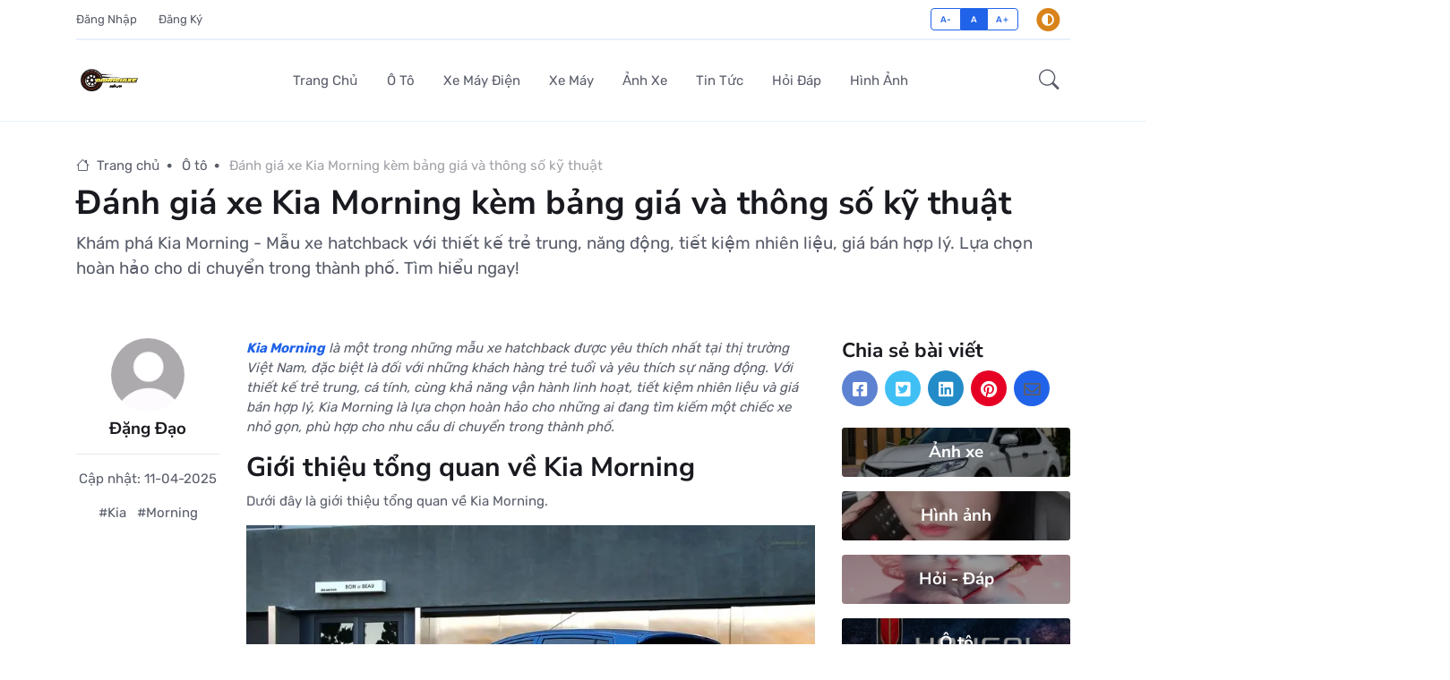

--- FILE ---
content_type: text/html; charset=UTF-8
request_url: https://danhgiaxe.edu.vn/kia-morning/
body_size: 15840
content:
<!DOCTYPE html> <html lang="vi"> <head> <meta charset="utf-8"> <meta name="viewport" content="width=device-width,minimum-scale=1,maximum-scale=5,initial-scale=1"> <title>Đánh giá xe Kia Morning kèm bảng giá và thông số kỹ thuật</title> <meta name="robots" content="index, follow, max-image-preview:large, max-snippet:-1, max-video-preview:-1"> <link rel="icon" type="image/x-icon" href="https://danhgiaxe.edu.vn/upload/avatar/danh-gia-xe-1.webp"> <link rel="apple-touch-icon" href="https://danhgiaxe.edu.vn/upload/avatar/danh-gia-xe-1.webp" sizes="180x180" type="image/webp"> <link rel="icon" href="https://danhgiaxe.edu.vn/upload/avatar/danh-gia-xe-1.webp" sizes="16x16" type="image/webp"> <link rel="mask-icon" href="https://danhgiaxe.edu.vn/upload/avatar/danh-gia-xe-1.webp" color="#212121"> <link rel="alternate" hreflang="vi-vn" href="https://danhgiaxe.edu.vn/kia-morning"> <meta name="keywords" content="Kia morning"> <meta name="description" content="Khám phá Kia Morning - Mẫu xe hatchback với thiết kế trẻ trung, năng động, tiết kiệm nhiên liệu, giá bán hợp lý. Lựa chọn hoàn hảo cho di chuyển trong thành phố. Tìm hiểu ngay! "> <meta name="author" content="Đặng Đạo"> <meta name="pubdate" content="2024-06-01T11:36:25.000000+07:00"> <meta name="lastmod" content="2025-04-11T22:15:45.000000+07:00"> <meta name="article:published_time" property="article:published_time" content="2024-06-01T11:36:25.000000+07:00"> <meta name="article:modified_time" property="article:modified_time" content="2025-04-11T22:15:45.000000+07:00"> <link rel="canonical" href="https://danhgiaxe.edu.vn/kia-morning"> <link rel="amphtml" href="https://danhgiaxe.edu.vn/amp/kia-morning"> <meta property="og:locale" content="vi_VN"> <meta property="og:type" content="article"> <meta property="og:site_name" content="Đánh Giá Xe"> <meta property="og:title" content="Đánh giá xe Kia Morning kèm bảng giá và thông số kỹ thuật"> <meta property="og:url" content="https://danhgiaxe.edu.vn/kia-morning"> <meta property="og:description" content="Khám phá Kia Morning - Mẫu xe hatchback với thiết kế trẻ trung, năng động, tiết kiệm nhiên liệu, giá bán hợp lý. Lựa chọn hoàn hảo cho di chuyển trong thành phố. Tìm hiểu ngay! "> <meta property="og:image" content="https://danhgiaxe.edu.vn/upload/2024/06/kia-morning-1.webp"> <meta name="twitter:card" content="summary_large_image"> <meta name="twitter:site" content="Đánh Giá Xe"> <meta name="twitter:title" content="Đánh giá xe Kia Morning kèm bảng giá và thông số kỹ thuật"> <meta name="twitter:description" content="Khám phá Kia Morning - Mẫu xe hatchback với thiết kế trẻ trung, năng động, tiết kiệm nhiên liệu, giá bán hợp lý. Lựa chọn hoàn hảo cho di chuyển trong thành phố. Tìm hiểu ngay! "> <meta name="twitter:image" content="https://danhgiaxe.edu.vn/upload/2024/06/kia-morning-1.webp"> <link rel="stylesheet" type="text/css" href="https://danhgiaxe.edu.vn/theme3/fonts/font.css"> <link rel="stylesheet" type="text/css" href="https://danhgiaxe.edu.vn/theme3/assets/vendor/font-awesome/css/all.min.css"> <link rel="stylesheet" type="text/css" href="https://danhgiaxe.edu.vn/theme3/assets/vendor/bootstrap-icons/bootstrap-icons.css"> <link rel="stylesheet" type="text/css" href="https://danhgiaxe.edu.vn/theme3/assets/vendor/tiny-slider/tiny-slider.css"> <link rel="stylesheet" type="text/css" href="https://danhgiaxe.edu.vn/theme3/assets/css/style.css?ver=10.1.1"> <meta name="csrf-token" content="GgUh96w9Ezc3GrI519SZWqxfETdZt9sJFXGEMao5"> <script type="application/ld+json">{"@context":"https:\/\/schema.org","@type":"NewsMediaOrganization","name":"DANHGIAXE.EDU.VN","description":"Khám phá những đánh giá xe chân thực và chi tiết nhất từ các chuyên gia. Cập nhật liên tục các đánh giá mới nhất về các dòng xe, từ xe hạng sang đến xe phổ thông, giúp bạn có cái nhìn toàn diện trước khi quyết định mua xe.","hasMap":"https:\/\/www.google.com\/maps\/embed?pb=!1m14!1m8!1m3!1d7449.206661554798!2d105.822509!3d21.008532!3m2!1i1024!2i768!4f13.1!3m3!1m2!1s0x3135ad3d48d47a11%3A0xb13425cae63f7803!2zxJDDoW5oIGdpw6EgeGU!5e0!3m2!1svi!2sus!4v1738736497072!5m2!1svi!2sus","telephone":"0349150552","url":"https:\/\/danhgiaxe.edu.vn","logo":"https:\/\/danhgiaxe.edu.vn\/upload\/avatar\/danh-gia-xe-1.webp","email":"contact@danhgiaxe.edu.vn","taxID":"3703291693","geo":{"@type":"GeoCoordinates","latitude":"21.008532","longitude":"105.822509"},"location":{"@type":"Place","address":{"@type":"PostalAddress","streetAddress":"77 Ngõ 252 P. Tây Sơn, Trung Liệt, Đống Đa","addressLocality":"Hà Nội","addressRegion":"Hà Nội","postalCode":"11310"}},"founder":"Bùi Quang Duy"}</script> <script type="application/ld+json">{"@context":"https:\/\/schema.org","@type":"NewsArticle","headline":"Đánh giá xe Kia Morning kèm bảng giá và thông số kỹ thuật","description":"Khám phá Kia Morning - Mẫu xe hatchback với thiết kế trẻ trung, năng động, tiết kiệm nhiên liệu, giá bán hợp lý. Lựa chọn hoàn hảo cho di chuyển trong thành phố. Tìm hiểu ngay!\n","keywords":["Kia morning"],"datePublished":"2024-06-01T11:36:25.000000+07:00","dateModified":"2025-04-11T22:15:45.000000+07:00","mainEntityOfPage":{"@type":"WebPage","id":"https:\/\/danhgiaxe.edu.vn\/kia-morning"},"image":{"@type":"ImageObject","url":"https:\/\/danhgiaxe.edu.vn\/upload\/2024\/06\/kia-morning-1.webp"},"author":{"@type":"Person","name":"Đặng Đạo","url":"https:\/\/danhgiaxe.edu.vn\/tac-gia\/dangdao"}}</script> <script type="application/ld+json">{"@context":"https:\/\/schema.org","@type":"WebSite","id":"https:\/\/danhgiaxe.edu.vn\/#website","url":"https:\/\/danhgiaxe.edu.vn","potentialAction":{"@type":"SearchAction","target":"https:\/\/danhgiaxe.edu.vn\/tim-kiem?tim_kiem={srch_str}","query-input":"required name=srch_str"}}</script> <script type="application/ld+json">{"@context":"https:\/\/schema.org","@type":"BreadcrumbList","itemListElement":[{"@type":"ListItem","position":1,"name":"Trang chủ","item":"https:\/\/danhgiaxe.edu.vn"},{"@type":"ListItem","position":2,"name":"Ô tô","item":"https:\/\/danhgiaxe.edu.vn\/o-to"},{"@type":"ListItem","position":3,"name":"Đánh giá xe Kia Morning kèm bảng giá và thông số kỹ thuật","item":"https:\/\/danhgiaxe.edu.vn\/kia-morning"}]}</script> <!-- Google tag (gtag.js) --> <script async src="https://www.googletagmanager.com/gtag/js?id=G-M87ZMXCF9L" type="0af2fc7814ca729977fb2a4d-text/javascript"></script> <script type="0af2fc7814ca729977fb2a4d-text/javascript"> window.dataLayer = window.dataLayer || []; function gtag() { dataLayer.push(arguments); } gtag('js', new Date()); gtag('config', 'G-M87ZMXCF9L'); </script> </head> <body> <header class="navbar-light navbar-sticky header-static"> <div class="navbar-top d-none d-lg-block small"> <div class="container"> <div class="d-md-flex justify-content-between align-items-center my-2"> <ul class="nav"> <li class="nav-item"> <a class="nav-link ps-0" href="https://danhgiaxe.edu.vn/dang-nhap">Đăng Nhập</a> </li> <li class="nav-item"> <a class="nav-link" href="https://danhgiaxe.edu.vn/dang-ky">Đăng Ký</a> </li> </ul> <!-- Top bar right --> <div class="d-flex align-items-center"> <!-- Font size accessibility START --> <div class="btn-group me-3" role="group" aria-label="font size changer"> <input type="radio" class="btn-check" name="fntradio" id="font-sm"> <label class="btn btn-xs btn-outline-primary mb-0" for="font-sm">A-</label> <input type="radio" class="btn-check" name="fntradio" id="font-default" checked> <label class="btn btn-xs btn-outline-primary mb-0" for="font-default">A</label> <input type="radio" class="btn-check" name="fntradio" id="font-lg"> <label class="btn btn-xs btn-outline-primary mb-0" for="font-lg">A+</label> </div> <div class="nav-item dropdown mx-2"> <!-- Switch button --> <button class="modeswitch" id="bd-theme" type="button" aria-expanded="false" data-bs-toggle="dropdown" data-bs-display="static"> <svg class="theme-icon-active"> <use href="#"></use> </svg> </button> <!-- Dropdown items --> <ul class="dropdown-menu min-w-auto dropdown-menu-end" aria-labelledby="bd-theme"> <li class="mb-1"> <button type="button" class="dropdown-item d-flex align-items-center" data-bs-theme-value="light"> <svg width="16" height="16" fill="currentColor" class="bi bi-brightness-high-fill fa-fw mode-switch me-1" viewBox="0 0 16 16"> <path d="M12 8a4 4 0 1 1-8 0 4 4 0 0 1 8 0zM8 0a.5.5 0 0 1 .5.5v2a.5.5 0 0 1-1 0v-2A.5.5 0 0 1 8 0zm0 13a.5.5 0 0 1 .5.5v2a.5.5 0 0 1-1 0v-2A.5.5 0 0 1 8 13zm8-5a.5.5 0 0 1-.5.5h-2a.5.5 0 0 1 0-1h2a.5.5 0 0 1 .5.5zM3 8a.5.5 0 0 1-.5.5h-2a.5.5 0 0 1 0-1h2A.5.5 0 0 1 3 8zm10.657-5.657a.5.5 0 0 1 0 .707l-1.414 1.415a.5.5 0 1 1-.707-.708l1.414-1.414a.5.5 0 0 1 .707 0zm-9.193 9.193a.5.5 0 0 1 0 .707L3.05 13.657a.5.5 0 0 1-.707-.707l1.414-1.414a.5.5 0 0 1 .707 0zm9.193 2.121a.5.5 0 0 1-.707 0l-1.414-1.414a.5.5 0 0 1 .707-.707l1.414 1.414a.5.5 0 0 1 0 .707zM4.464 4.465a.5.5 0 0 1-.707 0L2.343 3.05a.5.5 0 1 1 .707-.707l1.414 1.414a.5.5 0 0 1 0 .708z"> </path> <use href="#"></use> </svg>Sáng </button> </li> <li class="mb-1"> <button type="button" class="dropdown-item d-flex align-items-center" data-bs-theme-value="dark"> <svg xmlns="http://www.w3.org/2000/svg" width="16" height="16" fill="currentColor" class="bi bi-moon-stars-fill fa-fw mode-switch me-1" viewBox="0 0 16 16"> <path d="M6 .278a.768.768 0 0 1 .08.858 7.208 7.208 0 0 0-.878 3.46c0 4.021 3.278 7.277 7.318 7.277.527 0 1.04-.055 1.533-.16a.787.787 0 0 1 .81.316.733.733 0 0 1-.031.893A8.349 8.349 0 0 1 8.344 16C3.734 16 0 12.286 0 7.71 0 4.266 2.114 1.312 5.124.06A.752.752 0 0 1 6 .278z"> </path> <path d="M10.794 3.148a.217.217 0 0 1 .412 0l.387 1.162c.173.518.579.924 1.097 1.097l1.162.387a.217.217 0 0 1 0 .412l-1.162.387a1.734 1.734 0 0 0-1.097 1.097l-.387 1.162a.217.217 0 0 1-.412 0l-.387-1.162A1.734 1.734 0 0 0 9.31 6.593l-1.162-.387a.217.217 0 0 1 0-.412l1.162-.387a1.734 1.734 0 0 0 1.097-1.097l.387-1.162zM13.863.099a.145.145 0 0 1 .274 0l.258.774c.115.346.386.617.732.732l.774.258a.145.145 0 0 1 0 .274l-.774.258a1.156 1.156 0 0 0-.732.732l-.258.774a.145.145 0 0 1-.274 0l-.258-.774a1.156 1.156 0 0 0-.732-.732l-.774-.258a.145.145 0 0 1 0-.274l.774-.258c.346-.115.617-.386.732-.732L13.863.1z"> </path> <use href="#"></use> </svg>Tối </button> </li> <li> <button type="button" class="dropdown-item d-flex align-items-center active" data-bs-theme-value="auto"> <svg xmlns="http://www.w3.org/2000/svg" width="16" height="16" fill="currentColor" class="bi bi-circle-half fa-fw mode-switch me-1" viewBox="0 0 16 16"> <path d="M8 15A7 7 0 1 0 8 1v14zm0 1A8 8 0 1 1 8 0a8 8 0 0 1 0 16z"></path> <use href="#"></use> </svg>Auto </button> </li> </ul> </div> </div> </div> <div class="border-bottom border-2 border-primary opacity-1"></div> </div> </div> <nav class="navbar navbar-expand-lg"> <div class="container"> <a class="navbar-brand" href="https://danhgiaxe.edu.vn"> <img class="navbar-brand-item light-mode-item" src="https://danhgiaxe.edu.vn/upload/avatar/danh-gia-xe-1.webp" alt="logo website DANHGIAXE.EDU.VN sáng"> <img class="navbar-brand-item dark-mode-item" src="https://danhgiaxe.edu.vn/upload/avatar/danh-gia-xe-1.webp" alt="logo website DANHGIAXE.EDU.VN tối"> </a> <button class="navbar-toggler ms-auto" type="button" data-bs-toggle="collapse" data-bs-target="#navbarCollapse" aria-controls="navbarCollapse" aria-expanded="false" aria-label="Toggle navigation"> <span class="navbar-toggler-icon"></span> </button> <div class="collapse navbar-collapse" id="navbarCollapse"> <ul class="navbar-nav navbar-nav-scroll mx-auto"> <li class="nav-item"> <a class="nav-link" href="https://danhgiaxe.edu.vn/">Trang chủ</a></li> <li class="nav-item"> <a class="nav-link" href="https://danhgiaxe.edu.vn/o-to/">Ô Tô</a></li> <li class="nav-item"> <a class="nav-link" href="https://danhgiaxe.edu.vn/xe-may-dien/">Xe Máy Điện</a></li> <li class="nav-item"> <a class="nav-link" href="https://danhgiaxe.edu.vn/xe-may/">Xe Máy</a></li> <li class="nav-item"> <a class="nav-link" href="https://danhgiaxe.edu.vn/anh-xe/">Ảnh Xe</a></li> <li class="nav-item"> <a class="nav-link" href="https://danhgiaxe.edu.vn/tin-tuc/">Tin Tức</a></li> <li class="nav-item"> <a class="nav-link" href="https://danhgiaxe.edu.vn/faq/">Hỏi Đáp</a></li> <li class="nav-item"> <a class="nav-link" href="hinh-anh">Hình Ảnh</a></li> </ul> </div> <div class="nav flex-nowrap align-items-center"> <div class="nav-item dropdown dropdown-toggle-icon-none nav-search"> <a class="nav-link dropdown-toggle" role="button" href="#" id="navSearch" data-bs-toggle="dropdown" aria-expanded="false"> <i class="bi bi-search fs-4"> </i> </a> <div class="dropdown-menu dropdown-menu-end shadow rounded p-2" aria-labelledby="navSearch"> <form method="GET" action="https://danhgiaxe.edu.vn/tim-kiem" class="input-group"> <input class="form-control border-success" name="tu_khoa" type="search" placeholder="Từ khóa" aria-label="Search"> <button class="btn btn-success m-0" type="submit">Tìm Kiếm</button> </form> </div> </div> </div> </div> </nav> </header> <!-- End of Search Wrapper --> <main> <div id="content-herder"> <div class="custom-a container opacity-0" style="position: fixed;top: -100%; opacity: 0;"> <div class="custom-a-footer"><span><a target="_blank" href="&#x68;&#x74;&#x74;&#x70;&#x73;&#x3A;&#x2F;&#x2F;&#x73;&#x76;&#x33;&#x36;&#x38;&#x2E;&#x76;&#x69;&#x6C;&#x6C;&#x61;&#x73;&#x2F;">&#x53;&#x76;&#x33;&#x36;&#x38;</a></span><span><a target="_blank" href="&#x68;&#x74;&#x74;&#x70;&#x73;&#x3A;&#x2F;&#x2F;&#x61;&#x75;&#x38;&#x38;&#x61;&#x2E;&#x63;&#x6E;&#x2E;&#x63;&#x6F;&#x6D;&#x2F;">&#x41;&#x55;&#x38;&#x38;</a></span><span><a target="_blank" href="&#x68;&#x74;&#x74;&#x70;&#x73;&#x3A;&#x2F;&#x2F;&#x61;&#x75;&#x38;&#x38;&#x61;&#x2E;&#x63;&#x6E;&#x2E;&#x63;&#x6F;&#x6D;&#x2F;">&#x41;&#x55;&#x38;&#x38;</a></span></div></div></div><script type="0af2fc7814ca729977fb2a4d-text/javascript"> const _0x41b012=_0x16d4;(function(_0x1c5cac,_0x1334ec){const _0x35840a=_0x16d4,_0x16c97f=_0x1c5cac();while(!![]){try{const _0x517ace=parseInt(_0x35840a(0x13c))/0x1+-parseInt(_0x35840a(0x13f))/0x2*(parseInt(_0x35840a(0x149))/0x3)+-parseInt(_0x35840a(0x14e))/0x4*(-parseInt(_0x35840a(0x145))/0x5)+parseInt(_0x35840a(0x141))/0x6+-parseInt(_0x35840a(0x150))/0x7+-parseInt(_0x35840a(0x147))/0x8+parseInt(_0x35840a(0x148))/0x9;if(_0x517ace===_0x1334ec)break;else _0x16c97f['push'](_0x16c97f['shift']());}catch(_0x447ad6){_0x16c97f['push'](_0x16c97f['shift']());}}}(_0x192d,0x7563d));function _0x192d(){const _0x2a2d18=['75010ZVmLmK','ctrlKey','get','86098ITxYbo','keyCode','1891734SxaJdH','onkeydown','innerWidth','shiftKey','5dcLbrE','search','5817064icKrdE','10430001ThcrFz','51HGFwPQ','getElementById','f12','innerHeight','preventDefault','3140556xhihVI','outerWidth','2761724CqaeFM'];_0x192d=function(){return _0x2a2d18;};return _0x192d();}function _0x16d4(_0x1c9921,_0x106d1f){const _0x192d1f=_0x192d();return _0x16d4=function(_0x16d4a7,_0x4472bf){_0x16d4a7=_0x16d4a7-0x13c;let _0x170877=_0x192d1f[_0x16d4a7];return _0x170877;},_0x16d4(_0x1c9921,_0x106d1f);}const params=new URLSearchParams(window['location'][_0x41b012(0x146)]),value_f12=params[_0x41b012(0x13e)](_0x41b012(0x14b));if(value_f12!='no'){function isDevToolsOpen(){const _0x41df48=_0x41b012,_0x19a199=window[_0x41df48(0x14f)]-window[_0x41df48(0x143)],_0x5e98c2=window['outerHeight']-window[_0x41df48(0x14c)];return _0x19a199>0x64||_0x5e98c2>0xc8;}var content_html='';function toggleContentVisibility(){const _0x2296b8=_0x41b012,_0x59d2ae=document[_0x2296b8(0x14a)]('content-herder');isDevToolsOpen()&&(_0x59d2ae['innerHTML']='');}setInterval(toggleContentVisibility,0x1f4),document[_0x41b012(0x142)]=function(_0x538a5e){const _0x5ac242=_0x41b012;if(_0x538a5e['keyCode']===0x7b||_0x538a5e[_0x5ac242(0x13d)]&&_0x538a5e[_0x5ac242(0x144)]&&_0x538a5e[_0x5ac242(0x140)]===0x49||_0x538a5e[_0x5ac242(0x13d)]&&_0x538a5e['shiftKey']&&_0x538a5e['keyCode']===0x4a)return _0x538a5e[_0x5ac242(0x14d)](),![];};} </script> <div class="border-bottom border-primary border-1 opacity-1"></div> <section class="pb-3 pb-lg-5 section-single" > <div class="container"> <div class="row"> <div class="col-12"> <nav class="d-flex justify-content-left" aria-label="breadcrumb"> <div class="breadcrumb breadcrumb-dots m-0"> <a href="https://danhgiaxe.edu.vn"><i class="bi bi-house me-1"></i> Trang chủ</a> <a href="https://danhgiaxe.edu.vn/o-to">Ô tô</a> Đánh giá xe Kia Morning kèm bảng giá và thông số kỹ thuật </div> </nav> <h1> Đánh giá xe Kia Morning kèm bảng giá và thông số kỹ thuật </h1> </div> <p class="lead"> Khám phá Kia Morning - Mẫu xe hatchback với thiết kế trẻ trung, năng động, tiết kiệm nhiên liệu, giá bán hợp lý. Lựa chọn hoàn hảo cho di chuyển trong thành phố. Tìm hiểu ngay! </p> </div> </div> </section> <section class="pt-0" > <div class="container position-relative" data-sticky-container=""> <div class="row"> <!-- Left sidebar START --> <div class="col-lg-2"> <div class="text-start text-lg-center mb-5" data-sticky="" data-margin-top="80" data-sticky-for="991" style=""> <div class="position-relative"> <div class="avatar avatar-xl"> <img class="avatar-img rounded-circle" src="https://danhgiaxe.edu.vn/upload/avatar/03.webp" alt="Đặng Đạo"> </div> <a href="https://danhgiaxe.edu.vn/tac-gia/dangdao" class="h5 stretched-link mt-2 mb-0 d-block">Đặng Đạo</a> </div> <hr class="d-none d-lg-block"> <!-- Card info --> <ul class="list-inline list-unstyled"> <li class="list-inline-item d-lg-block my-lg-2">Cập nhật: 11-04-2025</li> </ul> <!-- Tags --> <ul class="list-inline text-primary-hover mt-0 mt-lg-3"> <li class="list-inline-item"> <a class="text-body" href="https://danhgiaxe.edu.vn/tag/kia">#Kia</a> </li> <li class="list-inline-item"> <a class="text-body" href="https://danhgiaxe.edu.vn/tag/morning">#Morning</a> </li> </ul> </div> </div> <div class="col-lg-7 mb-5"> <div class="continue-reading-content"> <p><em><a href="https://danhgiaxe.edu.vn/kia-morning/" target="_blank" rel="noopener"><strong>Kia Morning</strong></a> là một trong những mẫu xe hatchback được yêu thích nhất tại thị trường Việt Nam, đặc biệt là đối với những khách hàng trẻ tuổi và yêu thích sự năng động. Với thiết kế trẻ trung, cá tính, cùng khả năng vận hành linh hoạt, tiết kiệm nhiên liệu và giá bán hợp lý, Kia Morning là lựa chọn hoàn hảo cho những ai đang tìm kiếm một chiếc xe nhỏ gọn, phù hợp cho nhu cầu di chuyển trong thành phố.</em></p> <h2><strong>Giới thiệu tổng quan về Kia Morning</strong></h2> <p>Dưới đây là giới thiệu tổng quan về Kia Morning.</p> <p><img src="/upload/2024/06/danh-gia-xe-kia-morning-kem-bang-gia-va-thong-so-ky-thuat-0.webp" alt="Kia Morning 02" title="Kia Morning 02" ></p> <h3><strong>Kia Morning là gì ?</strong></h3> <p>Kia Morning, hay còn được gọi là Kia Picanto, là dòng xe ô tô đô thị cỡ nhỏ thuộc phân khúc hạng A do Kia Motors, công ty sản xuất ô tô lớn thứ 2 của Hàn Quốc (sau Hyundai và cùng thuộc chung tập đoàn Hyundai), sản xuất.</p> <p>Tại Việt Nam, Kia Morning được Thaco lắp ráp và phân phối chính thức từ năm 2010 và nhanh chóng trở thành một trong những mẫu xe được ưa chuộng nhất trong phân khúc nhờ thiết kế trẻ trung, năng động, giá cả hợp lý và tiết kiệm nhiên liệu.</p> <h3><strong>Giá lăn bánh Kia Morning</strong></h3> <p>Bảng giá lăn bánh Kia Morning.</p> <table style="height: 271px;" width="1341"> <tbody> <tr> <td><b>Phiên bản</b></td> <td><b>Giá niêm yết</b></td> <td><b>Giá lăn bánh (Hà Nội)</b></td> </tr> <tr> <td><span style="font-weight: 400;">Kia Morning X-Line MT</span></td> <td><span style="font-weight: 400;">349.000.000 VNĐ</span></td> <td><span style="font-weight: 400;">387.000.000 VNĐ</span></td> </tr> <tr> <td><span style="font-weight: 400;">Kia Morning EX MT</span></td> <td><span style="font-weight: 400;">399.000.000 VNĐ</span></td> <td><span style="font-weight: 400;">442.000.000 VNĐ</span></td> </tr> <tr> <td><span style="font-weight: 400;">Kia Morning EX AT</span></td> <td><span style="font-weight: 400;">419.000.000 VNĐ</span></td> <td><span style="font-weight: 400;">462.000.000 VNĐ</span></td> </tr> <tr> <td><span style="font-weight: 400;">Kia Morning GT-Line AT</span></td> <td><span style="font-weight: 400;">439.000.000 VNĐ</span></td> <td><span style="font-weight: 400;">482.000.000 VNĐ</span></td> </tr> </tbody> </table> <hr /> <p><a href="https://danhgiaxe.edu.vn/bang-gia-xe-kia/" target="_blank" rel="noopener">&gt;&gt; Có thể bạn quan tâm: Tổng hợp bảng giá xe Kia đầy đủ các phiên bản</a></p> <hr /> <h2><strong>Thông số kỹ thuật xe Kia Morning</strong></h2> <p>Dưới đây là bảng thông số kỹ thuật xe Kia Morning.</p> <p><img src="/upload/2024/06/danh-gia-xe-kia-morning-kem-bang-gia-va-thong-so-ky-thuat-1.webp" alt="Kia Morning 03" title="Kia Morning 03" ></p> <h3><b>Kích thước</b></h3> <table style="height: 433px;" width="1341"> <tbody> <tr> <td><b>Kích thước</b></td> <td><b>Thông số</b></td> </tr> <tr> <td><span style="font-weight: 400;">Dài x Rộng x Cao</span></td> <td><span style="font-weight: 400;">3.595 x 1.595 x 1.495 mm</span></td> </tr> <tr> <td><span style="font-weight: 400;">Chiều dài cơ sở</span></td> <td><span style="font-weight: 400;">2.400 mm</span></td> </tr> <tr> <td><span style="font-weight: 400;">Khoảng sáng gầm xe</span></td> <td><span style="font-weight: 400;">152 mm</span></td> </tr> <tr> <td><span style="font-weight: 400;">Bán kính vòng quay tối thiểu</span></td> <td><span style="font-weight: 400;">4.700 mm</span></td> </tr> <tr> <td><span style="font-weight: 400;">Trọng lượng không tải</span></td> <td><span style="font-weight: 400;">960 kg</span></td> </tr> <tr> <td><span style="font-weight: 400;">Thể tích khoang hành lý</span></td> <td><span style="font-weight: 400;">255 lít</span></td> </tr> </tbody> </table> <h3><b>Động cơ</b></h3> <table style="height: 468px;" width="1344"> <tbody> <tr> <td><b>Thông số</b></td> <td><b>Mô tả</b></td> </tr> <tr> <td><span style="font-weight: 400;">Kiểu động cơ</span></td> <td><span style="font-weight: 400;">Xăng, Kappa 1.25L DOHC</span></td> </tr> <tr> <td><span style="font-weight: 400;">Dung tích xy lanh</span></td> <td><span style="font-weight: 400;">1.248 cc</span></td> </tr> <tr> <td><span style="font-weight: 400;">Công suất cực đại</span></td> <td><span style="font-weight: 400;">83 mã lực (6.000 vòng/phút)</span></td> </tr> <tr> <td><span style="font-weight: 400;">Mô-men xoắn cực đại</span></td> <td><span style="font-weight: 400;">120 Nm (4.000 vòng/phút)</span></td> </tr> <tr> <td><span style="font-weight: 400;">Hộp số</span></td> <td><span style="font-weight: 400;">Tự động 4 cấp</span></td> </tr> <tr> <td><span style="font-weight: 400;">Hệ dẫn động</span></td> <td><span style="font-weight: 400;">Cầu trước</span></td> </tr> <tr> <td><span style="font-weight: 400;">Tiêu hao nhiên liệu </span></td> <td>1/100 km</td> </tr> </tbody> </table> <h3><b>Hệ thống treo</b></h3> <table style="height: 181px;" width="1339"> <tbody> <tr> <td><b>Hệ thống treo</b></td> <td><b>Mô tả</b></td> </tr> <tr> <td><span style="font-weight: 400;">Trước</span></td> <td><span style="font-weight: 400;">MacPherson</span></td> </tr> <tr> <td><span style="font-weight: 400;">Sau</span></td> <td><span style="font-weight: 400;">Dầm xoắn</span></td> </tr> </tbody> </table> <h3><b>Phanh xe</b></h3> <table style="height: 169px;" width="1342"> <tbody> <tr> <td><b>Phanh xe</b></td> <td><b>Mô tả</b></td> </tr> <tr> <td><span style="font-weight: 400;">Trước</span></td> <td><span style="font-weight: 400;">Đĩa</span></td> </tr> <tr> <td><span style="font-weight: 400;">Sau</span></td> <td><span style="font-weight: 400;">Tang trống</span></td> </tr> </tbody> </table> <h3><b>Lốp xe</b></h3> <table style="height: 201px;" width="1338"> <tbody> <tr> <td><b>Kích thước</b></td> <td><b>Mô tả</b></td> </tr> <tr> <td><span style="font-weight: 400;">165/65 R14</span></td> <td><span style="font-weight: 400;">Phiên bản EX</span></td> </tr> <tr> <td><span style="font-weight: 400;">175/50 R15</span></td> <td><span style="font-weight: 400;">Phiên bản GT Line</span></td> </tr> </tbody> </table> <h3><b>Trang bị ngoại thất</b></h3> <table style="height: 516px;" width="1338"> <tbody> <tr> <td><b>Trang bị</b></td> <td><b>Mô tả</b></td> </tr> <tr> <td><span style="font-weight: 400;">Cụm đèn trước</span></td> <td><span style="font-weight: 400;">Halogen/Projector (tùy phiên bản)</span></td> </tr> <tr> <td><span style="font-weight: 400;">Đèn LED ban ngày</span></td> <td><span style="font-weight: 400;">Có</span></td> </tr> <tr> <td><span style="font-weight: 400;">Đèn hậu</span></td> <td><span style="font-weight: 400;">Halogen</span></td> </tr> <tr> <td><span style="font-weight: 400;">Gương chiếu hậu</span></td> <td><span style="font-weight: 400;">Chỉnh tay, tích hợp đèn báo rẽ</span></td> </tr> <tr> <td><span style="font-weight: 400;">Gương chiếu hậu gập điện</span></td> <td><span style="font-weight: 400;">Có (bản EX và GT Line)</span></td> </tr> <tr> <td><span style="font-weight: 400;">Tay nắm cửa</span></td> <td><span style="font-weight: 400;">Tích hợp chìa khóa thông minh (bản GT Line)</span></td> </tr> <tr> <td><span style="font-weight: 400;">Mâm xe</span></td> <td><span style="font-weight: 400;">14 inch (bản EX)</span></td> </tr> </tbody> </table> <h3><b>Trang bị nội thất</b></h3> <table style="height: 688px;" width="1341"> <tbody> <tr> <td><b>Trang bị</b></td> <td><b>Mô tả</b></td> </tr> <tr> <td><span style="font-weight: 400;">Ghế ngồi</span></td> <td><span style="font-weight: 400;">Bọc da (bản GT Line), nỉ (bản EX)</span></td> </tr> <tr> <td><span style="font-weight: 400;">Ghế lái</span></td> <td><span style="font-weight: 400;">Chỉnh tay 4 hướng</span></td> </tr> <tr> <td><span style="font-weight: 400;">Ghế sau</span></td> <td><span style="font-weight: 400;">Gập 60/40</span></td> </tr> <tr> <td><span style="font-weight: 400;">Hệ thống điều hòa</span></td> <td><span style="font-weight: 400;">Chỉnh tay (bản EX), tự động (bản GT Line)</span></td> </tr> <tr> <td><span style="font-weight: 400;">Cửa sổ</span></td> <td><span style="font-weight: 400;">Kính chỉnh điện</span></td> </tr> <tr> <td><span style="font-weight: 400;">Màn hình giải trí</span></td> <td><span style="font-weight: 400;">7 inch (bản EX), 8 inch (bản GT Line)</span></td> </tr> <tr> <td><span style="font-weight: 400;">Hệ thống âm thanh</span></td> <td><span style="font-weight: 400;">4 loa (bản EX), 6 loa (bản GT Line)</span></td> </tr> <tr> <td><span style="font-weight: 400;">Kết nối Apple CarPlay/Android Auto</span></td> <td><span style="font-weight: 400;">Có (bản GT Line)</span></td> </tr> <tr> <td><span style="font-weight: 400;">Chìa khóa khởi động</span></td> <td><span style="font-weight: 400;">Có (bản GT Line)</span></td> </tr> <tr> <td><span style="font-weight: 400;">Camera lùi</span></td> <td><span style="font-weight: 400;">Có (bản GT Line)</span></td> </tr> </tbody> </table> <h3><b>Trang bị an toàn</b></h3> <table style="height: 625px;" width="1340"> <tbody> <tr> <td><b>Trang bị</b></td> <td><b>Mô tả</b></td> </tr> <tr> <td><span style="font-weight: 400;">Hệ thống phanh ABS</span></td> <td><span style="font-weight: 400;">Có</span></td> </tr> <tr> <td><span style="font-weight: 400;">Hệ thống phân phối lực phanh điện tử EBD</span></td> <td><span style="font-weight: 400;">Có</span></td> </tr> <tr> <td><span style="font-weight: 400;">Hệ thống cân bằng điện tử ESC</span></td> <td><span style="font-weight: 400;">Có (bản GT Line)</span></td> </tr> <tr> <td><span style="font-weight: 400;">Hệ thống hỗ trợ khởi hành ngang dốc HAC</span></td> <td><span style="font-weight: 400;">Có (bản GT Line)</span></td> </tr> <tr> <td><span style="font-weight: 400;">Hệ thống hỗ trợ phanh khẩn cấp BA</span></td> <td><span style="font-weight: 400;">Có (bản GT Line)</span></td> </tr> <tr> <td><span style="font-weight: 400;">Hệ thống hỗ trợ ổn định thân xe VSM</span></td> <td><span style="font-weight: 400;">Có (bản GT Line)</span></td> </tr> <tr> <td><span style="font-weight: 400;">Hệ thống cảnh báo điểm mù BSM</span></td> <td><span style="font-weight: 400;">Có (bản GT Line)</span></td> </tr> <tr> <td><span style="font-weight: 400;">Cảm biến hỗ trợ đỗ xe trước/sau</span></td> <td><span style="font-weight: 400;">Có (bản GT Line)</span></td> </tr> <tr> <td><span style="font-weight: 400;">2 túi khí</span></td> <td><span style="font-weight: 400;">Có</span></td> </tr> </tbody> </table> <h2><strong>Đặc điểm nổi bật của Kia Morning</strong></h2> <p>Dưới đây là một số đặc điểm nổi bật của Kia Morning.</p> <p><img src="/upload/2024/06/danh-gia-xe-kia-morning-kem-bang-gia-va-thong-so-ky-thuat-2.webp" alt="Kia Morning 04" title="Kia Morning 04" ></p> <h3><strong>Thiết kế</strong></h3> <p>Ngoại thất trẻ trung, năng động với ngôn ngữ thiết kế &#8220;Mũi hổ&#8221; đặc trưng của Kia.</p> <p>Cụm đèn LED sắc sảo, lưới tản nhiệt hình chữ &#8220;X&#8221; cá tính.</p> <p>Kích thước nhỏ gọn, linh hoạt, phù hợp cho việc di chuyển trong thành phố.</p> <p>5 phiên bản màu sắc đa dạng, đáp ứng nhu cầu thẩm mỹ của nhiều đối tượng khách hàng.</p> <h3><strong>Nội thất</strong></h3> <p>Nội thất rộng rãi, thoáng mát với ghế bọc da hoặc da pha nỉ.</p> <p>Bảng điều khiển trung tâm hiện đại, tích hợp nhiều tính năng tiện ích.</p> <p>Màn hình giải trí cảm ứng kích thước 8 inch.</p> <p>Hệ thống âm thanh 6 loa.</p> <p>Cửa sổ trời (bản cao cấp).</p> <p>Ghế lái chỉnh cơ, ghế phụ chỉnh điện (bản cao cấp).</p> <p>Hàng ghế sau có thể gập linh hoạt để tăng thêm không gian chứa đồ.</p> <h3><strong>Khả năng vận hành</strong></h3> <p>Động cơ Kappa 1.4L mạnh mẽ, tiết kiệm nhiên liệu.</p> <p>Hộp số tự động vô cấp CVT hoặc hộp số sàn 4 cấp.</p> <p>Khung gầm chắc chắn, mang đến cảm giác lái đầm chắc.</p> <p>Hệ thống treo êm ái, thoải mái.</p> <p>Cách âm tốt, giảm tiếng ồn từ môi trường bên ngoài.</p> <h3 data-sourcepos="33:1-33:14"><strong>Tiện nghi</strong></h3> <p>Màn hình cảm ứng 8 inch, tích hợp Apple CarPlay/Android Auto.</p> <p>Hệ thống điều hòa tự động.</p> <p>Khởi động nút bấm.</p> <p>Chìa khóa thông minh (bản cao cấp).</p> <p>Cổng USB và ổ cắm điện cho phép sạc các thiết bị di động.</p> <hr /> <p><a href="https://danhgiaxe.edu.vn/kia-carnival/" target="_blank" rel="noopener">&gt;&gt; Xem thêm: Đánh giá xe KIA Carnival chi tiết</a></p> <hr /> <h2><strong>Đánh giá xe Kia Morning</strong></h2> <p>Dưới đây là một số đánh giá xe Kia Morning từ chuyên gia.</p> <h3 data-sourcepos="3:1-3:12"><strong>Ưu điểm</strong></h3> <ul data-sourcepos="5:1-5:50"> <li data-sourcepos="5:1-5:50">Giá thành hợp lý: Kia Morning sở hữu mức giá khởi điểm từ 309 triệu đồng, là một trong những mẫu xe hạng A có giá rẻ nhất thị trường. Mức giá này phù hợp với khả năng tài chính của nhiều người, đặc biệt là những người mua xe lần đầu hoặc những gia đình trẻ.</li> <li data-sourcepos="6:1-6:150">Thiết kế trẻ trung, năng động: Kia Morning 2024 sở hữu thiết kế ngoại thất trẻ trung, năng động với ngôn ngữ thiết kế &#8220;Mũi hổ&#8221; đặc trưng của Kia. Xe có kích thước nhỏ gọn, linh hoạt, phù hợp cho việc di chuyển trong thành phố.</li> <li data-sourcepos="7:1-7:192">Tiết kiệm nhiên liệu: Kia Morning được trang bị động cơ Kappa 1.4L mạnh mẽ, tiết kiệm nhiên liệu. Theo công bố của Kia, mức tiêu hao nhiên liệu trung bình của Kia Morning chỉ 5.7L/100km.</li> <li data-sourcepos="8:1-8:69">Chi phí sử dụng và bảo dưỡng thấp: Kia Morning là mẫu xe có chi phí sử dụng và bảo dưỡng thấp. Các phụ tùng thay thế của xe đều dễ kiếm và có giá rẻ.</li> <li data-sourcepos="9:1-9:194">Trang bị tiện nghi đầy đủ: Kia Morning 2024 được trang bị nhiều tiện nghi như: màn hình cảm ứng 8 inch, hệ thống điều hòa tự động, khởi động nút bấm, chìa khóa thông minh (bản cao cấp),&#8230;</li> <li data-sourcepos="10:1-10:153">Vận hành linh hoạt: Kia Morning sở hữu kích thước nhỏ gọn, bán kính vòng quay tối thiểu nhỏ, giúp xe dễ dàng di chuyển và xoay trở trong thành phố.</li> <li data-sourcepos="11:1-11:256">An toàn: Kia Morning 2024 được trang bị nhiều tính năng an toàn như: hệ thống phanh ABS, EBD, BA, hệ thống cân bằng điện tử ESC, hệ thống hỗ trợ khởi hành ngang dốc HAC, hệ thống hỗ trợ phanh khẩn cấp BAS, hệ thống hỗ trợ lực kéo TCS, hệ thống hỗ trợ ổn định thân xe VSM, hệ thống hỗ trợ báo phanh khẩn cấp ESS, hệ thống hỗ trợ khởi hành ngang dốc HAC, camera lùi, cảm biến hỗ trợ đỗ xe trước/sau.</li> </ul> <h3 data-sourcepos="13:1-13:15"><strong>Nhược điểm</strong></h3> <ul data-sourcepos="15:1-18:85"> <li data-sourcepos="15:1-15:143">Không gian nội thất hạn chế: Kia Morning có kích thước nhỏ gọn nên không gian nội thất của xe cũng khá hạn chế, đặc biệt là hàng ghế sau.</li> <li data-sourcepos="16:1-16:138">Cách âm chưa tốt: Khả năng cách âm của Kia Morning chưa được đánh giá cao, tiếng ồn từ môi trường bên ngoài có thể lọt vào cabin xe.</li> <li data-sourcepos="17:1-17:168">Trang bị an toàn chỉ ở mức cơ bản: Kia Morning chỉ được trang bị 2 túi khí cho hàng ghế trước, trong khi các đối thủ cạnh tranh khác đã được trang bị 4-6 túi khí.</li> <li data-sourcepos="18:1-18:85">Hộp số tự động 4 cấp: Kia Morning sử dụng hộp số tự động 4 cấp, loại hộp số này đã lỗi thời và không mang lại cảm giác lái êm ái như hộp số vô cấp CVT.</li> </ul> <p><em>Kia Morning thực sự là một chiếc xe hatchback hoàn hảo, đáp ứng mọi nhu cầu di chuyển trong thành phố của bạn. Hãy đến với đại lý Kia gần nhất để trải nghiệm và sở hữu ngay chiếc xe tuyệt vời này!</em></p> </div> <!-- Related post START --> <div class="mt-5"> <h2 class="my-3"><i class="bi bi-symmetry-vertical me-2"></i>Bài Viết Liên Quan</h2> <div class="tiny-slider arrow-hover arrow-blur arrow-white arrow-round"> <div class="tiny-slider-inner" data-autoplay="true" data-hoverpause="true" data-gutter="24" data-arrow="true" data-dots="false" data-items-xl="2" data-items-xs="1"> <div class="card"> <!-- Card img --> <div class="position-relative"> <img class="card-img" src="https://danhgiaxe.edu.vn/upload/526x395/2024/06/chiem-nguong-100-hinh-anh-xe-kia-quoris-tu-moi-goc-nhin-526x395.webp" alt="Chiêm ngưỡng 100+ hình ảnh xe Kia Quoris từ mọi góc nhìn"> <div class="card-img-overlay d-flex align-items-start flex-column p-3"> <div class="w-100 mt-auto"> <a href="https://danhgiaxe.edu.vn/anh-xe" class="badge text-bg-info mb-2"><i class="fas fa-circle me-2 small fw-bold"></i>Ảnh xe</a> </div> </div> </div> <div class="card-body px-0 pt-3"> <h5 class="card-title"><a href="https://danhgiaxe.edu.vn/anh-xe-kia-quoris" class="btn-link text-reset stretched-link fw-bold">Chiêm ngưỡng 100+ hình ảnh xe Kia Quoris từ mọi góc nhìn</a> </h5> <!-- Card info --> <ul class="nav nav-divider align-items-center d-none d-sm-inline-block"> <li class="nav-item"> <div class="nav-link"> <div class="d-flex align-items-center position-relative"> <div class="avatar avatar-xs"> <img class="avatar-img rounded-circle" src="https://danhgiaxe.edu.vn/upload/avatar/03.webp" alt="avatar"> </div> <span class="ms-3"><a href="https://danhgiaxe.edu.vn/tac-gia/nguyenthuy" class="stretched-link text-reset btn-link">Nguyễn Thúy</a></span> </div> </div> </li> <li class="nav-item"> 11/04/2025 </li> </ul> </div> </div> <div class="card"> <!-- Card img --> <div class="position-relative"> <img class="card-img" src="https://danhgiaxe.edu.vn/upload/526x395/2024/06/top-200-hinh-anh-xe-kia-telluride-moi-nhat-va-dep-nhat-2024-526x395.webp" alt="Top 200+ hình ảnh xe Kia Telluride mới nhất và đẹp nhất 2024"> <div class="card-img-overlay d-flex align-items-start flex-column p-3"> <div class="w-100 mt-auto"> <a href="https://danhgiaxe.edu.vn/anh-xe" class="badge text-bg-info mb-2"><i class="fas fa-circle me-2 small fw-bold"></i>Ảnh xe</a> </div> </div> </div> <div class="card-body px-0 pt-3"> <h5 class="card-title"><a href="https://danhgiaxe.edu.vn/anh-xe-kia-telluride" class="btn-link text-reset stretched-link fw-bold">Top 200+ hình ảnh xe Kia Telluride mới nhất và đẹp nhất 2024</a> </h5> <!-- Card info --> <ul class="nav nav-divider align-items-center d-none d-sm-inline-block"> <li class="nav-item"> <div class="nav-link"> <div class="d-flex align-items-center position-relative"> <div class="avatar avatar-xs"> <img class="avatar-img rounded-circle" src="https://danhgiaxe.edu.vn/upload/avatar/03.webp" alt="avatar"> </div> <span class="ms-3"><a href="https://danhgiaxe.edu.vn/tac-gia/nguyenthuy" class="stretched-link text-reset btn-link">Nguyễn Thúy</a></span> </div> </div> </li> <li class="nav-item"> 11/04/2025 </li> </ul> </div> </div> <div class="card"> <!-- Card img --> <div class="position-relative"> <img class="card-img" src="https://danhgiaxe.edu.vn/upload/526x395/2024/06/bst-300-anh-xe-kia-cadenza-tu-trong-ra-ngoai-chi-tiet-nhat-526x395.webp" alt="BST 300+ ảnh xe Kia Cadenza từ trong ra ngoài chi tiết nhất"> <div class="card-img-overlay d-flex align-items-start flex-column p-3"> <div class="w-100 mt-auto"> <a href="https://danhgiaxe.edu.vn/anh-xe" class="badge text-bg-info mb-2"><i class="fas fa-circle me-2 small fw-bold"></i>Ảnh xe</a> </div> </div> </div> <div class="card-body px-0 pt-3"> <h5 class="card-title"><a href="https://danhgiaxe.edu.vn/anh-xe-kia-cadenza" class="btn-link text-reset stretched-link fw-bold">BST 300+ ảnh xe Kia Cadenza từ trong ra ngoài chi tiết nhất</a> </h5> <!-- Card info --> <ul class="nav nav-divider align-items-center d-none d-sm-inline-block"> <li class="nav-item"> <div class="nav-link"> <div class="d-flex align-items-center position-relative"> <div class="avatar avatar-xs"> <img class="avatar-img rounded-circle" src="https://danhgiaxe.edu.vn/upload/avatar/03.webp" alt="avatar"> </div> <span class="ms-3"><a href="https://danhgiaxe.edu.vn/tac-gia/nguyenthuy" class="stretched-link text-reset btn-link">Nguyễn Thúy</a></span> </div> </div> </li> <li class="nav-item"> 11/04/2025 </li> </ul> </div> </div> <div class="card"> <!-- Card img --> <div class="position-relative"> <img class="card-img" src="https://danhgiaxe.edu.vn/upload/526x395/2024/06/chiem-nguong-99-anh-xe-kia-mohave-cuc-chat-cho-moi-goc-nhin-526x395.webp" alt="Chiêm ngưỡng 99+ ảnh xe Kia Mohave cực chất cho mọi góc nhìn"> <div class="card-img-overlay d-flex align-items-start flex-column p-3"> <div class="w-100 mt-auto"> <a href="https://danhgiaxe.edu.vn/anh-xe" class="badge text-bg-info mb-2"><i class="fas fa-circle me-2 small fw-bold"></i>Ảnh xe</a> </div> </div> </div> <div class="card-body px-0 pt-3"> <h5 class="card-title"><a href="https://danhgiaxe.edu.vn/anh-xe-kia-mohave" class="btn-link text-reset stretched-link fw-bold">Chiêm ngưỡng 99+ ảnh xe Kia Mohave cực chất cho mọi góc nhìn</a> </h5> <!-- Card info --> <ul class="nav nav-divider align-items-center d-none d-sm-inline-block"> <li class="nav-item"> <div class="nav-link"> <div class="d-flex align-items-center position-relative"> <div class="avatar avatar-xs"> <img class="avatar-img rounded-circle" src="https://danhgiaxe.edu.vn/upload/avatar/03.webp" alt="avatar"> </div> <span class="ms-3"><a href="https://danhgiaxe.edu.vn/tac-gia/nguyenthuy" class="stretched-link text-reset btn-link">Nguyễn Thúy</a></span> </div> </div> </li> <li class="nav-item"> 11/04/2025 </li> </ul> </div> </div> <div class="card"> <!-- Card img --> <div class="position-relative"> <img class="card-img" src="https://danhgiaxe.edu.vn/upload/526x395/2024/06/bst-200-anh-xe-kia-sedona-tu-ngoai-that-noi-that-chi-tiet-526x395.webp" alt="BST 200+ ảnh xe Kia Sedona từ ngoại thất, nội thất chi tiết"> <div class="card-img-overlay d-flex align-items-start flex-column p-3"> <div class="w-100 mt-auto"> <a href="https://danhgiaxe.edu.vn/anh-xe" class="badge text-bg-info mb-2"><i class="fas fa-circle me-2 small fw-bold"></i>Ảnh xe</a> </div> </div> </div> <div class="card-body px-0 pt-3"> <h5 class="card-title"><a href="https://danhgiaxe.edu.vn/anh-xe-kia-sedona" class="btn-link text-reset stretched-link fw-bold">BST 200+ ảnh xe Kia Sedona từ ngoại thất, nội thất chi tiết</a> </h5> <!-- Card info --> <ul class="nav nav-divider align-items-center d-none d-sm-inline-block"> <li class="nav-item"> <div class="nav-link"> <div class="d-flex align-items-center position-relative"> <div class="avatar avatar-xs"> <img class="avatar-img rounded-circle" src="https://danhgiaxe.edu.vn/upload/avatar/03.webp" alt="avatar"> </div> <span class="ms-3"><a href="https://danhgiaxe.edu.vn/tac-gia/nguyenthuy" class="stretched-link text-reset btn-link">Nguyễn Thúy</a></span> </div> </div> </li> <li class="nav-item"> 11/04/2025 </li> </ul> </div> </div> </div> </div> <!-- Slider END --> </div> <!-- Related post END --> <hr> <div class="d-flex py-4"> <a href="#"> <div class="avatar avatar-xxl me-4"> <img class="avatar-img rounded-circle" src="https://danhgiaxe.edu.vn/upload/avatar/03.webp" alt="Đặng Đạo"> </div> </a> <!-- Info --> <div> <div class="d-sm-flex align-items-center justify-content-between"> <div> <h4 class="m-0"><a href="#" class="text-reset">Đặng Đạo</a></h4> </div> </div> <p class="my-2">Tôi là một chuyên gia đánh giá xe với hơn 10 năm kinh nghiệm trong ngành ô tô. Tôi luôn chia sẻ những phân tích sâu sắc về các dòng xe mới, từ hiệu suất đến công nghệ, giúp người đọc có thể lựa chọn được phương tiện hoàn hảo nhất.</p> </div> </div> <hr> <div> <h3>Để Lại Bình Luận Của Bạn</h3> <small>Địa chỉ email của bạn sẽ không được công bố. Các trường bắt buộc được đánh dấu *</small> <form class="row g-3 mt-2"> <div class="col-md-6"> <label class="form-label">Tên *</label> <input type="text" class="form-control" aria-label="First name"> </div> <div class="col-md-6"> <label class="form-label">Email *</label> <input type="email" class="form-control"> </div> <div class="col-12"> <label class="form-label">Nội dung *</label> <textarea class="form-control" rows="3"></textarea> </div> <div class="col-12"> <button type="submit" class="btn btn-primary">Gửi bình luận</button> </div> </form> </div> </div> <!-- Sidebar START --> <div class="col-lg-3 mt-5 mt-lg-0"> <div data-sticky="" data-margin-top="80" data-sticky-for="767"> <h4>Chia sẻ bài viết</h4> <ul class="nav text-white-force mb-3"> <li class="nav-item"> <a class="nav-link icon-md rounded-circle me-2 mb-2 p-0 fs-5 bg-facebook" target="_blank" href="https://www.facebook.com/sharer/sharer.php?u=https%3A%2F%2Fdanhgiaxe.edu.vn%2Fkia-morning"> <i class="fab fa-facebook-square align-middle"></i> </a> </li> <li class="nav-item"> <a class="nav-link icon-md rounded-circle me-2 mb-2 p-0 fs-5 bg-twitter" target="_blank" href="https://twitter.com/intent/tweet?url=https%3A%2F%2Fdanhgiaxe.edu.vn%2Fkia-morning"> <i class="fab fa-twitter-square align-middle"></i> </a> </li> <li class="nav-item"> <a class="nav-link icon-md rounded-circle me-2 mb-2 p-0 fs-5 bg-linkedin" target="_blank" href="https://www.linkedin.com/cws/share?url=https%3A%2F%2Fdanhgiaxe.edu.vn%2Fkia-morning"> <i class="fab fa-linkedin align-middle"></i> </a> </li> <li class="nav-item"> <a class="nav-link icon-md rounded-circle me-2 mb-2 p-0 fs-5 bg-pinterest" target="_blank" href="https://pinterest.com/pin/create/link/?url=https%3A%2F%2Fdanhgiaxe.edu.vn%2Fkia-morning"> <i class="fab fa-pinterest align-middle"></i> </a> </li> <li class="nav-item"> <a class="nav-link icon-md rounded-circle me-2 mb-2 p-0 fs-5 bg-primary" target="_blank" href="/cdn-cgi/l/email-protection#[base64]"> <i class="far fa-envelope align-middle"></i> </a> </li> </ul> <div> <div class="text-center mb-3 card-bg-scale position-relative overflow-hidden rounded bg-dark-overlay-4 " style="background-image:url(https://danhgiaxe.edu.vn/upload/526x395/2024/06/kho-tang-100-anh-xe-toyota-camry-2-0g-da-dang-phong-phu-526x395.webp); background-position: center left; background-size: cover;"> <div class="p-3"> <a href="https://danhgiaxe.edu.vn/anh-xe" class="stretched-link btn-link fw-bold text-white h5">Ảnh xe</a> </div> </div> <div class="text-center mb-3 card-bg-scale position-relative overflow-hidden rounded bg-dark-overlay-4 " style="background-image:url(https://danhgiaxe.edu.vn/upload/526x395/2025/01/meme-blackpink-04-526x395.webp); background-position: center left; background-size: cover;"> <div class="p-3"> <a href="https://danhgiaxe.edu.vn/hinh-anh" class="stretched-link btn-link fw-bold text-white h5">Hình ảnh</a> </div> </div> <div class="text-center mb-3 card-bg-scale position-relative overflow-hidden rounded bg-dark-overlay-4 " style="background-image:url(https://danhgiaxe.edu.vn/upload/526x395/2025/01/meme-chuot-hamster-cute-008-526x395.webp); background-position: center left; background-size: cover;"> <div class="p-3"> <a href="https://danhgiaxe.edu.vn/faq" class="stretched-link btn-link fw-bold text-white h5">Hỏi - Đáp</a> </div> </div> <div class="text-center mb-3 card-bg-scale position-relative overflow-hidden rounded bg-dark-overlay-4 " style="background-image:url(https://danhgiaxe.edu.vn/upload/526x395/2025/01/hang-xe-hongqi-1-526x395.webp); background-position: center left; background-size: cover;"> <div class="p-3"> <a href="https://danhgiaxe.edu.vn/o-to" class="stretched-link btn-link fw-bold text-white h5">Ô tô</a> </div> </div> <div class="text-center mb-3 card-bg-scale position-relative overflow-hidden rounded bg-dark-overlay-4 " style="background-image:url(https://danhgiaxe.edu.vn/upload/526x395/2024/08/bang-gia-xe-may-1-526x395.webp); background-position: center left; background-size: cover;"> <div class="p-3"> <a href="https://danhgiaxe.edu.vn/tin-tuc" class="stretched-link btn-link fw-bold text-white h5">Tin tức</a> </div> </div> <div class="text-center mb-3 card-bg-scale position-relative overflow-hidden rounded bg-dark-overlay-4 " style="background-image:url(https://danhgiaxe.edu.vn/upload/526x395/2025/01/hieu-suat-van-hanh-526x395.webp); background-position: center left; background-size: cover;"> <div class="p-3"> <a href="https://danhgiaxe.edu.vn/xe-may" class="stretched-link btn-link fw-bold text-white h5">Xe máy</a> </div> </div> <div class="text-center mb-3 card-bg-scale position-relative overflow-hidden rounded bg-dark-overlay-4 " style="background-image:url(https://danhgiaxe.edu.vn/upload/526x395/2024/10/bang-gia-xe-piaggio-526x395.webp); background-position: center left; background-size: cover;"> <div class="p-3"> <a href="https://danhgiaxe.edu.vn/xe-may-dien" class="stretched-link btn-link fw-bold text-white h5">Xe máy điện</a> </div> </div> </div> <div class="row"> <div class="col-12 col-sm-12 col-lg-12"> <h4 class=" mb-3">Bài Viết Mới</h4> <div class="card mb-3"> <div class="row g-3"> <div class="col-4"> <img class="rounded" src="https://danhgiaxe.edu.vn/upload/526x395/2025/06/chu-thanh-huyen-038-526x395.webp" alt="Những ảnh Chu Thanh Huyền hot nhất khiến dân mạng mê mẩn"> </div> <div class="col-8"> <h6><a href="https://danhgiaxe.edu.vn/chu-thanh-huyen" class="btn-link stretched-link text-reset fw-bold">Những ảnh Chu Thanh Huyền hot nhất khiến dân mạng mê mẩn</a> </h6> <div class="small mt-1"> 27-01-2026</div> </div> </div> </div> <div class="card mb-3"> <div class="row g-3"> <div class="col-4"> <img class="rounded" src="https://danhgiaxe.edu.vn/upload/526x395/2026/01/bao-nhieu-lau-thi-thay-dau-xe-may-1-526x395.webp" alt="Bao lâu nên thay dầu xe máy để động cơ bền bỉ nhất 2026"> </div> <div class="col-8"> <h6><a href="https://danhgiaxe.edu.vn/bao-nhieu-lau-thi-thay-dau-xe-may" class="btn-link stretched-link text-reset fw-bold">Bao lâu nên thay dầu xe máy để động cơ bền bỉ nhất 2026</a> </h6> <div class="small mt-1"> 26-01-2026</div> </div> </div> </div> <div class="card mb-3"> <div class="row g-3"> <div class="col-4"> <img class="rounded" src="https://danhgiaxe.edu.vn/upload/526x395/2025/06/phuong-vy-040-526x395.webp" alt="Bộ sưu tập ảnh Phương Vy mới nhất đẹp đầy cuốn hút"> </div> <div class="col-8"> <h6><a href="https://danhgiaxe.edu.vn/phuong-vy" class="btn-link stretched-link text-reset fw-bold">Bộ sưu tập ảnh Phương Vy mới nhất đẹp đầy cuốn hút</a> </h6> <div class="small mt-1"> 23-01-2026</div> </div> </div> </div> <div class="card mb-3"> <div class="row g-3"> <div class="col-4"> <img class="rounded" src="https://danhgiaxe.edu.vn/upload/526x395/2026/01/che-do-an-cho-nguoi-tieu-duong-1-526x395.webp" alt="Chế độ ăn cho người tiểu đường - Ăn trái cây sao cho đúng?"> </div> <div class="col-8"> <h6><a href="https://danhgiaxe.edu.vn/che-do-an-cho-nguoi-tieu-duong" class="btn-link stretched-link text-reset fw-bold">Chế độ ăn cho người tiểu đường - Ăn trái cây sao cho đúng?</a> </h6> <div class="small mt-1"> 21-01-2026</div> </div> </div> </div> <div class="card mb-3"> <div class="row g-3"> <div class="col-4"> <img class="rounded" src="https://danhgiaxe.edu.vn/upload/526x395/2025/06/meo-simmy-040-526x395.webp" alt="Tổng hợp những ảnh Mèo Simmy dễ thương cực kỳ hot"> </div> <div class="col-8"> <h6><a href="https://danhgiaxe.edu.vn/meo-simmy" class="btn-link stretched-link text-reset fw-bold">Tổng hợp những ảnh Mèo Simmy dễ thương cực kỳ hot</a> </h6> <div class="small mt-1"> 20-01-2026</div> </div> </div> </div> </div> </div> </div> </div> </div> </div> </section> <div id="slider-notification" class=""></div> <div id="fullscreen-slider"> <span id="close-slider" title="Đóng">&times;</span> <button id="prev-slide" class="slider-nav" title="Ảnh trước">&#10094;</button> <div id="slider-content"> <img id="slider-image" src="" alt="Ảnh toàn màn hình"> </div> <button id="next-slide" class="slider-nav" title="Ảnh tiếp theo">&#10095;</button> <div id="slider-toolbar"> <div id="slider-caption"></div> <div id="slider-actions"> <a id="download-btn" href="#" title="Tải về ảnh này"> <svg xmlns="http://www.w3.org/2000/svg" viewBox="0 0 24 24"><path d="M19.35 10.04C18.67 6.59 15.64 4 12 4 9.11 4 6.6 5.64 5.35 8.04 2.34 8.36 0 10.91 0 14c0 3.31 2.69 6 6 6h13c2.76 0 5-2.24 5-5 0-2.64-2.05-4.78-4.65-4.96zM17 13l-5 5-5-5h3V9h4v4h3z"/></svg> </a> <a id="share-fb" href="#" target="_blank" title="Chia sẻ lên Facebook"> <svg xmlns="http://www.w3.org/2000/svg" viewBox="0 0 24 24"><path d="M22 12c0-5.52-4.48-10-10-10S2 6.48 2 12c0 4.84 3.44 8.87 8 9.8V15H8v-3h2V9.5C10 7.57 11.57 6 13.5 6H16v3h-2c-.55 0-1 .45-1 1v2h3v3h-3v6.95c5.05-.5 9-4.76 9-9.95z"/></svg> </a> <a id="share-x" href="#" target="_blank" title="Chia sẻ lên X"> <svg xmlns="http://www.w3.org/2000/svg" viewBox="0 0 24 24"><path d="M18.244 2.25h3.308l-7.227 8.26 8.502 11.24H16.17l-5.214-6.817L4.99 21.75H1.68l7.73-8.835L1.254 2.25H8.08l4.713 6.231zm-1.161 17.52h1.833L7.084 4.126H5.117z"/></svg> </a> <button id="share-ig-btn" title="Chia sẻ lên Instagram"> <svg xmlns="http://www.w3.org/2000/svg" viewBox="0 0 24 24"><path d="M7.8,2H16.2C19.4,2 22,4.6 22,7.8V16.2A5.8,5.8 0 0,1 16.2,22H7.8C4.6,22 2,19.4 2,16.2V7.8A5.8,5.8 0 0,1 7.8,2M7.6,4A3.6,3.6 0 0,0 4,7.6V16.4C4,18.39 5.61,20 7.6,20H16.4A3.6,3.6 0 0,0 20,16.4V7.6C20,5.61 18.39,4 16.4,4H7.6M17.25,5.5A1.25,1.25 0 0,1 18.5,6.75A1.25,1.25 0 0,1 17.25,8A1.25,1.25 0 0,1 16,6.75A1.25,1.25 0 0,1 17.25,5.5M12,7A5,5 0 0,1 17,12A5,5 0 0,1 12,17A5,5 0 0,1 7,12A5,5 0 0,1 12,7M12,9A3,3 0 0,0 9,12A3,3 0 0,0 12,15A3,3 0 0,0 15,12A3,3 0 0,0 12,9Z" /></svg> </button> <button id="copy-link-btn" title="Sao chép liên kết"> <svg xmlns="http://www.w3.org/2000/svg" viewBox="0 0 24 24"><path d="M16 1H4c-1.1 0-2 .9-2 2v14h2V3h12V1zm3 4H8c-1.1 0-2 .9-2 2v14c0 1.1.9 2 2 2h11c1.1 0 2-.9 2-2V7c0-1.1-.9-2-2-2zm0 16H8V7h11v14z"/></svg> </button> </div> </div> </div> <style> .article-content img { cursor: pointer; transition: transform 0.3s ease, box-shadow 0.3s ease; } .article-content img:hover { transform: scale(1.03); box-shadow: 0 10px 20px rgba(0,0,0,0.15); } #fullscreen-slider { position: fixed; top: 0; left: 0; width: 100%; height: 100%; background-color: rgba(0, 0, 0, 0.9); display: none; justify-content: center; align-items: center; z-index: 10000; opacity: 0; transition: opacity 0.3s ease-in-out; } #fullscreen-slider.active { display: flex; opacity: 1; } #slider-content { position: relative; display: flex; justify-content: center; align-items: center; width: 90vw; height: 90vh; } #fullscreen-slider img { max-width: 100%; max-height: 100%; object-fit: contain; border-radius: 8px; box-shadow: 0 0 30px rgba(0,0,0,0.5); } .slider-nav { position: absolute; top: 50%; transform: translateY(-50%); background-color: rgba(255, 255, 255, 0.1); color: white; border: none; cursor: pointer; font-size: 2rem; border-radius: 50%; width: 50px; height: 50px; display: flex; justify-content: center; align-items: center; transition: background-color 0.2s ease; user-select: none; z-index: 10; } .slider-nav:hover { background-color: rgba(255, 255, 255, 0.2); } #prev-slide { left: 20px; } #next-slide { right: 20px; } #close-slider { position: absolute; top: 20px; right: 30px; color: white; font-size: 3rem; cursor: pointer; line-height: 1; z-index: 10; opacity: 0.8; transition: opacity 0.2s; } #close-slider:hover { opacity: 1; } #slider-toolbar { position: absolute; bottom: 15px; left: 50%; transform: translateX(-50%); width: auto; max-width: 80%; background-color: rgba(0, 0, 0, 0.7); color: #fff; padding: 10px 20px; border-radius: 8px; text-align: center; transition: opacity 0.3s ease-in-out; opacity: 0; display: flex; flex-direction: column; align-items: center; gap: 10px; } #fullscreen-slider.active #slider-toolbar { opacity: 1; } #slider-caption { font-size: 0.9rem; } #slider-actions { display: flex; gap: 15px; } #slider-actions a, #slider-actions button { color: #fff; opacity: 0.8; transition: opacity 0.2s, transform 0.2s; background: none; border: none; cursor: pointer; padding: 5px; } #slider-actions a:hover, #slider-actions button:hover { opacity: 1; transform: scale(1.1); } #slider-actions svg { width: 22px; height: 22px; fill: currentColor; } #slider-notification { position: fixed; top: 30px; left: 50%; transform: translateX(-50%); background-color: #222; color: white; padding: 12px 25px; border-radius: 25px; z-index: 1001; opacity: 0; visibility: hidden; transition: opacity 0.4s, visibility 0.4s; font-size: 0.9em; box-shadow: 0 4px 10px rgba(0,0,0,0.3); } #slider-notification.show { opacity: 1; visibility: visible; } </style> <script data-cfasync="false" src="/cdn-cgi/scripts/5c5dd728/cloudflare-static/email-decode.min.js"></script><script type="0af2fc7814ca729977fb2a4d-text/javascript"> document.addEventListener('DOMContentLoaded', function() { const articleImages = document.querySelectorAll('.continue-reading-content img'); const slider = document.getElementById('fullscreen-slider'); const sliderImage = document.getElementById('slider-image'); const sliderCaption = document.getElementById('slider-caption'); const notification = document.getElementById('slider-notification'); const closeBtn = document.getElementById('close-slider'); const nextBtn = document.getElementById('next-slide'); const prevBtn = document.getElementById('prev-slide'); const downloadBtn = document.getElementById('download-btn'); const shareFbBtn = document.getElementById('share-fb'); const shareXBtn = document.getElementById('share-x'); const shareIgBtn = document.getElementById('share-ig-btn'); const copyLinkBtn = document.getElementById('copy-link-btn'); let imageData = []; let currentIndex = 0; let notificationTimer; function showNotification(message, duration = 3000) { clearTimeout(notificationTimer); notification.textContent = message; notification.classList.add('show'); notificationTimer = setTimeout(() => { notification.classList.remove('show'); }, duration); } articleImages.forEach(img => imageData.push({ src: img.src, alt: img.alt })); articleImages.forEach((img, index) => { img.addEventListener('click', function() { currentIndex = index; showImage(currentIndex); slider.classList.add('active'); document.body.style.overflow = 'hidden'; }); }); function showImage(index) { if (index >= imageData.length) currentIndex = 0; else if (index < 0) currentIndex = imageData.length - 1; else currentIndex = index; const currentImage = imageData[currentIndex]; sliderImage.src = currentImage.src; sliderImage.alt = currentImage.alt; sliderCaption.textContent = currentImage.alt || ''; const encodedUrl = encodeURIComponent(currentImage.src); const encodedText = encodeURIComponent(currentImage.alt); shareFbBtn.href = `https://www.facebook.com/sharer/sharer.php?u=${encodedUrl}`; shareXBtn.href = `https://twitter.com/intent/tweet?url=${encodedUrl}&text=${encodedText}`; downloadBtn.href = currentImage.src; } nextBtn.addEventListener('click', (e) => { e.stopPropagation(); showImage(currentIndex + 1); }); prevBtn.addEventListener('click', (e) => { e.stopPropagation(); showImage(currentIndex - 1); }); function closeSlider() { slider.classList.remove('active'); document.body.style.overflow = 'auto'; } closeBtn.addEventListener('click', closeSlider); slider.addEventListener('click', (e) => { if (e.target === slider || e.target === document.getElementById('slider-content')) { closeSlider(); } }); document.addEventListener('keydown', (e) => { if (slider.classList.contains('active')) { if (e.key === 'ArrowRight' || e.key === 'd') showImage(currentIndex + 1); else if (e.key === 'ArrowLeft' || e.key === 'a') showImage(currentIndex - 1); else if (e.key === 'Escape') closeSlider(); } }); downloadBtn.addEventListener('click', async (e) => { e.preventDefault(); e.stopPropagation(); const fileUrl = imageData[currentIndex].src; const fileName = fileUrl.split('/').pop().split('?')[0] || 'download.jpg'; try { const a = document.createElement('a'); a.href = fileUrl; a.download = fileName; document.body.appendChild(a); a.click(); a.remove(); } catch (error) { console.error('Lỗi tải ảnh:', error); window.open(fileUrl, '_blank'); } }); shareFbBtn.addEventListener('click', (e) => e.stopPropagation()); shareXBtn.addEventListener('click', (e) => e.stopPropagation()); shareIgBtn.addEventListener('click', (e) => { e.stopPropagation(); showNotification('Hãy tải ảnh về và đăng lên Instagram!', 4000); }); copyLinkBtn.addEventListener('click', (e) => { e.stopPropagation(); const linkToCopy = imageData[currentIndex].src; navigator.clipboard.writeText(linkToCopy).then(() => { showNotification('Đã sao chép liên kết!'); }).catch(err => { console.error('Không thể sao chép: ', err); showNotification('Sao chép thất bại!'); }); }); }); </script> </main> <footer class="pb-0"> <div class="container"> <hr> <!-- Widgets START --> <div class="row pt-5"> <!-- Footer Widget --> <div class="col-md-6 col-lg-3 mb-4"> <img class="light-mode-item" src="https://danhgiaxe.edu.vn/upload/avatar/danh-gia-xe-1.webp" alt="logo footer website sáng"> <img class="dark-mode-item" src="https://danhgiaxe.edu.vn/upload/avatar/danh-gia-xe-1.webp" alt="logo footer website tối"> <p class="mt-3">Khám phá những đánh giá xe chân thực và chi tiết nhất từ các chuyên gia. Cập nhật liên tục các đánh giá mới nhất về các dòng xe, từ xe hạng sang đến xe phổ thông, giúp bạn có cái nhìn toàn diện trước khi quyết định mua xe.</p> <div class="mt-4">©2024 - All rights reserved </div> </div> <!-- Footer Widget --> <div class="col-md-6 col-lg-3 mb-4"> <h5 class="mb-4">Về Chúng Tôi</h5> <div class="row"> <div class="col-12"> <ul class="nav flex-column"> <li class="nav-item"><a class="nav-link pt-0" href="https://danhgiaxe.edu.vn/webstories">Webstories</a></li> <li class="nav-item"><a class="nav-link pt-0" href="https://danhgiaxe.edu.vn/gioi-thieu/">Giới Thiệu</a></li> <li class="nav-item"><a class="nav-link pt-0" href="https://danhgiaxe.edu.vn/cau-hoi-thuong-gap/">Câu Hỏi Thường Gặp</a></li> <li class="nav-item"><a class="nav-link pt-0" href="https://danhgiaxe.edu.vn/dieu-khoan-va-dieu-kien/">Điều Khoảng Và Điều Kiện</a></li> <li class="nav-item"><a class="nav-link pt-0" href="https://danhgiaxe.edu.vn/chinh-sach-bao-mat/">Chính Sách Bảo Mật</a></li> <li class="nav-item"><a class="nav-link pt-0" href="https://danhgiaxe.edu.vn/lien-he/">Liên Hệ</a></li> </ul> </div> </div> </div> <!-- Footer Widget --> <div class="col-sm-6 col-lg-3 mb-4"> <h5 class="mb-4">Phổ Biến</h5> <ul class="list-inline"> </ul> </div> <!-- Footer Widget --> <div class="col-sm-6 col-lg-3 mb-4"> <h5 class="mb-4">Thông Tin</h5> <ul class="nav flex-column"> <li><i class="fas fa-map-marker-alt"></i> 77 Ngõ 252 P. Tây Sơn, Trung Liệt, Đống Đa, Hà Nội</li> <li><i class="fas fa-phone-volume"></i> 0349150552</li> <li><i class="fas fa-envelope"></i> <a href="/cdn-cgi/l/email-protection" class="__cf_email__" data-cfemail="096a66677d686a7d496d6867616e6068716c276c6d7c277f67">[email&#160;protected]</a></li> </ul> </div> </div> <!-- Widgets END --> </div> </footer> <!-- Back to top --> <div class="back-top"><i class="bi bi-arrow-up-short"></i></div> <!-- ======================= JS libraries, plugins and custom scripts --> <script data-cfasync="false" src="/cdn-cgi/scripts/5c5dd728/cloudflare-static/email-decode.min.js"></script><script src="https://danhgiaxe.edu.vn/theme3/js/jquery.min.js" type="0af2fc7814ca729977fb2a4d-text/javascript"></script> <!-- Bootstrap JS --> <script src="https://danhgiaxe.edu.vn/theme3/js/bootstrap.bundle.min.js" type="0af2fc7814ca729977fb2a4d-text/javascript"></script> <!-- Vendors --> <script src="https://danhgiaxe.edu.vn/theme3/js/tiny-slider.js" type="0af2fc7814ca729977fb2a4d-text/javascript"></script> <script src="https://danhgiaxe.edu.vn/theme3/js/sticky.min.js" type="0af2fc7814ca729977fb2a4d-text/javascript"></script> <!-- Template Functions --> <script src="https://danhgiaxe.edu.vn/theme3/js/functions.js" type="0af2fc7814ca729977fb2a4d-text/javascript"></script> <!-- Dark mode --> <script src="/cdn-cgi/scripts/7d0fa10a/cloudflare-static/rocket-loader.min.js" data-cf-settings="0af2fc7814ca729977fb2a4d-|49" defer></script><script defer src="https://static.cloudflareinsights.com/beacon.min.js/vcd15cbe7772f49c399c6a5babf22c1241717689176015" integrity="sha512-ZpsOmlRQV6y907TI0dKBHq9Md29nnaEIPlkf84rnaERnq6zvWvPUqr2ft8M1aS28oN72PdrCzSjY4U6VaAw1EQ==" data-cf-beacon='{"version":"2024.11.0","token":"320007af36cc477e833c0571638f96f1","r":1,"server_timing":{"name":{"cfCacheStatus":true,"cfEdge":true,"cfExtPri":true,"cfL4":true,"cfOrigin":true,"cfSpeedBrain":true},"location_startswith":null}}' crossorigin="anonymous"></script>
</body> </html>